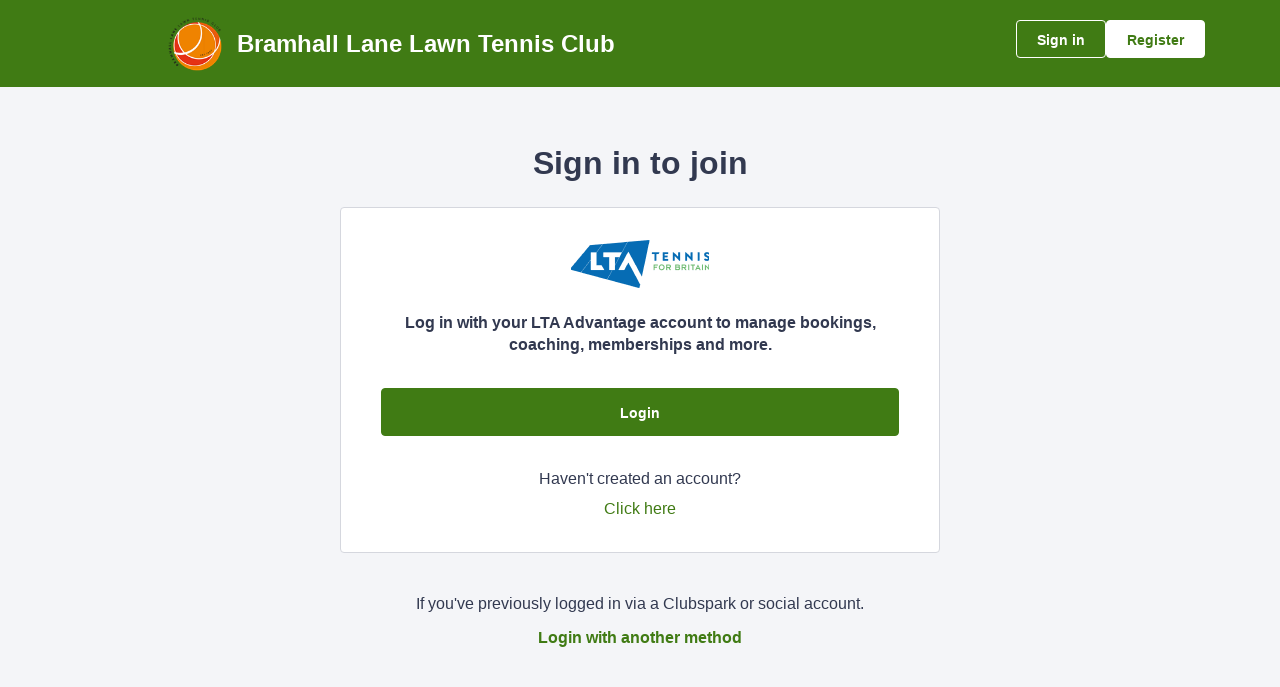

--- FILE ---
content_type: text/html; charset=utf-8
request_url: https://auth.clubspark.uk/account/signin?ReturnUrl=%2fissue%2fwsfed%3fwa%3dwsignin1.0%26wtrealm%3dhttps%253a%252f%252fclubspark.lta.org.uk%252f%26wctx%3drm%253d0%2526id%253d0%2526ru%253dhttps%25253a%25252f%25252fclubspark.lta.org.uk%25252fBramhallLaneLawnTennisClub%25252fAccount%25252fSignUp%25253freturnUrl%25253dhttps%25253a%25252f%25252fclubspark.lta.org.uk%25252fBramhallLaneLawnTennisClub%25252fMembership%25252fJoinAdult%25253fid%25253d9de76db1-aa2f-4558-8484-659cfdaa5eae%252526source%25253dBramhallLaneLawnTennisClub%26wct%3d2024-08-04T23%253a41%253a34Z%26prealm%3dhttps%253a%252f%252fclubspark.lta.org.uk%252f%26proot%3dhttps%253a%252f%252fclubspark.lta.org.uk%252f%26paroot%3dhttps%253a%252f%252fclubspark.lta.org.uk%252fBramhallLaneLawnTennisClub%26source%3dBramhallLaneLawnTennisClub%26name%3dBramhall%2bLane%2bLawn%2bTennis%2bClub%26nologo%3d0%26error%3dFalse%26message%3d%26hf%3d19%26bf%3d1&wa=wsignin1.0&wtrealm=https%3a%2f%2fclubspark.lta.org.uk%2f&wctx=rm%3d0%26id%3d0%26ru%3dhttps%253a%252f%252fclubspark.lta.org.uk%252fBramhallLaneLawnTennisClub%252fAccount%252fSignUp%253freturnUrl%253dhttps%253a%252f%252fclubspark.lta.org.uk%252fBramhallLaneLawnTennisClub%252fMembership%252fJoinAdult%253fid%253d9de76db1-aa2f-4558-8484-659cfdaa5eae%2526source%253dBramhallLaneLawnTennisClub&wct=2024-08-04T23%3a41%3a34Z&prealm=https%3a%2f%2fclubspark.lta.org.uk%2f&proot=https%3a%2f%2fclubspark.lta.org.uk%2f&paroot=https%3a%2f%2fclubspark.lta.org.uk%2fBramhallLaneLawnTennisClub&source=BramhallLaneLawnTennisClub&name=Bramhall+Lane+Lawn+Tennis+Club&nologo=0&error=False&message=&hf=19&bf=1
body_size: 5259
content:



<!DOCTYPE html>
<html lang="en" class="no-js">
<head>

        <link rel="icon" type="image/png" href="https://clubspark.lta.org.uk/Library/BramhallLaneLawnTennisClub?command=Proxy&amp;lang=en&amp;type=Favicons&amp;currentFolder=%2F&amp;hash=76d80ab71f82d62ba5be33b776d35db1f88f791f&amp;fileName=favicon.png">

    <title>Clubspark / Bramhall Lane Lawn Tennis Club / Account / Sign in</title>

    <meta charset="utf-8">
    <meta http-equiv="x-ua-compatible" content="ie=edge">
    <meta name="viewport" content="width=device-width">
    <meta name="description">

    

    <!-- Framebuster -->
    <script type="text/javascript">if (top.location != self.location) top.location = self.location.href;</script>

    <!-- Fonts -->
       <link href="https://clubspark.net/Content/Fonts/MPlusRounded1c/mplusrounded1c-font.css?c=en-GB&amp;v=639041682720000000-251254" type="text/css" media="screen, print" rel="stylesheet" />  <link href="https://clubspark.net/content/public/clubspark/solo/global/css/archivo-font.css?c=en-GB&amp;v=639041682720000000-251254" type="text/css" media="screen, print" rel="stylesheet" />  

    <!-- CSS -->
    <link href="https://clubspark.net/content/public/clubspark/solo/venue/css/comp-core.css?c=en-GB&amp;v=639041682720000000-251254" rel="stylesheet" type="text/css" />


    <link href="https://clubspark.lta.org.uk/BramhallLaneLawnTennisClub/Theme.css?639002730977470000" rel="stylesheet" type="text/css" />

    

    <!-- Modenizr -->
    <script type="text/javascript" src="https://clubspark.net/Scripts/Standalone/modernizr-2.8.3.min.js?c=en-GB&amp;v=639041682720000000-251254"></script>

    <!--[if lte IE 9]>
        <script src="https://clubspark.net/Scripts/Standalone/html5shiv.min.js?c=en-GB&amp;v=639041682720000000-251254"></script>
    <![endif]-->
    <!-- JS configuration -->

</head>

<body class="sign-in lta-sign-in lta-account-v2 ">

    

    <!-- Skip links -->
    <div class="skip-links">
        <ul>
            <li><a href="#skipcontent" id="lta-header-skipToContentLink" name="lta-header-skipToContentLink" tabindex="1">Skip to content</a></li>
        </ul>
    </div>

    <header id="venue-header" class="ui-header-v2 ui-header-v2-inverted  ui-header-v2-compact ui-header-v2-signed-out">
        <div class="ui-header-v2-page-width-container ui-header-v2-page-padding">
            <div class="ui-header-v2-container">
                <div class="ui-header-v2-primary-content">
                        <h1 class="ui-header-v2-title-container">
                            <a class="ui-header-v2-title-anchor" href="https://www.facebook.com/BramhallTennis" class="clearfix" tabindex="5">
                                    <img src="https://clubspark.lta.org.uk/Library/BramhallLaneLawnTennisClub?command=Proxy&amp;lang=en&amp;type=Files&amp;currentFolder=%2F&amp;hash=00bf61ba07862b561a5596a862497eef4a622c72&amp;fileName=BLLTClogo-250x100.png" style="width:" alt="" />
                                    <span class="ui-header-v2-title-label js-header-v2-title-label cs-ui-truncate-text">Bramhall Lane Lawn Tennis Club</span>
                            </a>
                        </h1>
                </div>

                <div class="ui-header-v2-secondary-content ui-header-v2-flex-align-items">
                        <div id="account-bar" class="ui-header-v2-account-container">
                            <button class="ui-header-v2-mobile-account-nav-btn js-header-v2-mobile-account-nav-btn"></button>
                            <div class="ui-account-inner-container js-account-inner-container">
                                <ul class="ui-header-v2-account-options-list js-account-dropdown-list">
                                    <li><a data-testid="sign-in-link" class="cs-btn sm tertiary _10px-spacing-bottom" href="https://clubspark.lta.org.uk/BramhallLaneLawnTennisClub/Account/SignIn?returnUrl=https%3a%2f%2fclubspark.lta.org.uk%2fBramhallLaneLawnTennisClub%2fAccount%2fSignUp%3freturnUrl%3dhttps%3a%2f%2fclubspark.lta.org.uk%2fBramhallLaneLawnTennisClub%2fMembership%2fJoinAdult%3fid%3d9de76db1-aa2f-4558-8484-659cfdaa5eae%26source%3dBramhallLaneLawnTennisClub">Sign in</a></li>
                                    <li><a data-testid="sign-up-link" class="cs-btn sm primary" href="https://clubspark.lta.org.uk/BramhallLaneLawnTennisClub/Account/SignUp?returnUrl=https%3a%2f%2fclubspark.lta.org.uk%2fBramhallLaneLawnTennisClub%2fAccount%2fSignUp%3freturnUrl%3dhttps%3a%2f%2fclubspark.lta.org.uk%2fBramhallLaneLawnTennisClub%2fMembership%2fJoinAdult%3fid%3d9de76db1-aa2f-4558-8484-659cfdaa5eae%26source%3dBramhallLaneLawnTennisClub">Register</a></li>
                                </ul>
                            </div>
                        </div>
                </div>

                <nav id="account-menu-mobile" class="ui-cs-mobile-menu">
                    <ul class="ui-cs-mobile-menu-root">
                        <li><a class="cs-btn sm tertiary _10px-spacing-bottom" href="https://clubspark.lta.org.uk/BramhallLaneLawnTennisClub/Account/SignIn?returnUrl=https%3a%2f%2fclubspark.lta.org.uk%2fBramhallLaneLawnTennisClub%2fAccount%2fSignUp%3freturnUrl%3dhttps%3a%2f%2fclubspark.lta.org.uk%2fBramhallLaneLawnTennisClub%2fMembership%2fJoinAdult%3fid%3d9de76db1-aa2f-4558-8484-659cfdaa5eae%26source%3dBramhallLaneLawnTennisClub">Sign in</a></li>
                        <li><a class="cs-btn sm primary" href="https://clubspark.lta.org.uk/BramhallLaneLawnTennisClub/Account/SignUp?returnUrl=https%3a%2f%2fclubspark.lta.org.uk%2fBramhallLaneLawnTennisClub%2fAccount%2fSignUp%3freturnUrl%3dhttps%3a%2f%2fclubspark.lta.org.uk%2fBramhallLaneLawnTennisClub%2fMembership%2fJoinAdult%3fid%3d9de76db1-aa2f-4558-8484-659cfdaa5eae%26source%3dBramhallLaneLawnTennisClub">Register</a></li>
                    </ul>
                </nav>

            </div>
        </div>
    </header>


    

    <div id="content">

        <a id="skipcontent" name="skipcontent"></a>

        


<style>
    .white-popup {
        position: relative;
        background: #FFF;
    }
</style>

<div class="container">
    <div class="title">
        <h1>Sign in to join</h1>
    </div>

    <div class="sign-in-component">
        <div class="panel">
            <div class="icon">
                <img src="https://clubspark.net/content/public/clubspark/solo/venue/img/core/lta-logo-blue.png?c=en-GB&amp;v=639041682720000000-251254" alt="" />
            </div>
            <p class="description"><em>Log in with your LTA Advantage account to manage bookings, coaching, memberships and more.</em></p>

            <div class="primary-action">
                <form method="get" action="/issue/hrd/select">
                    <input name="originalSigninUrl" type="hidden" value="https://auth.clubspark.uk/issue/hrd?wa=wsignin1.0&amp;wtrealm=https%3a%2f%2fclubspark.lta.org.uk%2f&amp;wctx=rm%3d0%26id%3d0%26ru%3dhttps%253a%252f%252fclubspark.lta.org.uk%252fBramhallLaneLawnTennisClub%252fAccount%252fSignUp%253freturnUrl%253dhttps%253a%252f%252fclubspark.lta.org.uk%252fBramhallLaneLawnTennisClub%252fMembership%252fJoinAdult%253fid%253d9de76db1-aa2f-4558-8484-659cfdaa5eae%2526source%253dBramhallLaneLawnTennisClub&amp;wct=2024-08-04T23%3a41%3a34Z&amp;prealm=https%3a%2f%2fclubspark.lta.org.uk%2f&amp;proot=https%3a%2f%2fclubspark.lta.org.uk%2f&amp;paroot=https%3a%2f%2fclubspark.lta.org.uk%2fBramhallLaneLawnTennisClub&amp;source=BramhallLaneLawnTennisClub&amp;name=Bramhall+Lane+Lawn+Tennis+Club&amp;nologo=0&amp;error=False&amp;message=&amp;hf=19&amp;bf=1">
                    <button class="cs-btn primary med fw" type="submit" name="idp" value="LTA2">Login</button>
                </form>
            </div>
            <div class="secondary-action">
                <p>
                    Haven't created an account?
                    <span>
                        <a class="plain-link" href="https://clubspark.lta.org.uk/BramhallLaneLawnTennisClub/Account/SignUp?returnUrl=https%3a%2f%2fclubspark.lta.org.uk%2fBramhallLaneLawnTennisClub%2fAccount%2fSignUp%3freturnUrl%3dhttps%3a%2f%2fclubspark.lta.org.uk%2fBramhallLaneLawnTennisClub%2fMembership%2fJoinAdult%3fid%3d9de76db1-aa2f-4558-8484-659cfdaa5eae%26source%3dBramhallLaneLawnTennisClub&source=">Click here <span class="visuallyhidden">to register for a ClubSpark account</span></a>
                    </span>
                </p>
            </div>
        </div>
        <div class="alt-login-action">
            <div class="panel transparent">
                <p>If you've previously logged in via a Clubspark or social account.</p>
                <p><a class="plain-link js-alt-options-modal" href="#"><strong>Login with another method</strong></a></p>
            </div>
        </div>
    </div>
</div>

<div class="alt-login-options">

    <div id="alt-login-options" data-display-auto="false" class="white-popup mfp-hide">

        <div class="popup-header">
            <h2 class="h1 secondary">
                <span>Clubspark</span>
            </h2>
            <h3 class="h2">
                Clubspark account log in
            </h3>
        </div>

        <div class="popup-body">
<form action="/account/signin?ReturnUrl=%2fissue%2fwsfed%3fwa%3dwsignin1.0%26wtrealm%3dhttps%253a%252f%252fclubspark.lta.org.uk%252f%26wctx%3drm%253d0%2526id%253d0%2526ru%253dhttps%25253a%25252f%25252fclubspark.lta.org.uk%25252fBramhallLaneLawnTennisClub%25252fAccount%25252fSignUp%25253freturnUrl%25253dhttps%25253a%25252f%25252fclubspark.lta.org.uk%25252fBramhallLaneLawnTennisClub%25252fMembership%25252fJoinAdult%25253fid%25253d9de76db1-aa2f-4558-8484-659cfdaa5eae%252526source%25253dBramhallLaneLawnTennisClub%26wct%3d2024-08-04T23%253a41%253a34Z%26prealm%3dhttps%253a%252f%252fclubspark.lta.org.uk%252f%26proot%3dhttps%253a%252f%252fclubspark.lta.org.uk%252f%26paroot%3dhttps%253a%252f%252fclubspark.lta.org.uk%252fBramhallLaneLawnTennisClub%26source%3dBramhallLaneLawnTennisClub%26name%3dBramhall%2bLane%2bLawn%2bTennis%2bClub%26nologo%3d0%26error%3dFalse%26message%3d%26hf%3d19%26bf%3d1&amp;wa=wsignin1.0&amp;wtrealm=https%3a%2f%2fclubspark.lta.org.uk%2f&amp;wctx=rm%3d0%26id%3d0%26ru%3dhttps%253a%252f%252fclubspark.lta.org.uk%252fBramhallLaneLawnTennisClub%252fAccount%252fSignUp%253freturnUrl%253dhttps%253a%252f%252fclubspark.lta.org.uk%252fBramhallLaneLawnTennisClub%252fMembership%252fJoinAdult%253fid%253d9de76db1-aa2f-4558-8484-659cfdaa5eae%2526source%253dBramhallLaneLawnTennisClub&amp;wct=2024-08-04T23%3a41%3a34Z&amp;prealm=https%3a%2f%2fclubspark.lta.org.uk%2f&amp;proot=https%3a%2f%2fclubspark.lta.org.uk%2f&amp;paroot=https%3a%2f%2fclubspark.lta.org.uk%2fBramhallLaneLawnTennisClub&amp;source=BramhallLaneLawnTennisClub&amp;name=Bramhall+Lane+Lawn+Tennis+Club&amp;nologo=0&amp;error=False&amp;message=&amp;hf=19&amp;bf=1" method="post"><input name="__RequestVerificationToken" type="hidden" value="SQcDcHbq0tAIbivXwWi7sgJMTnARfFgSPfPnE6UNk7Qur3JoFrE39pdTc1RvuHGNegkrx03dtOXaeTyifLnORkO-llK7MH5OYdKj_IJfPuw1" />                <div class="control-group">
                    <label for="EmailAddress">Email address</label>
                    <input data-val="true" data-val-length="Email address cannot exceed 100 characters." data-val-length-max="100" data-val-regex="Invalid email address" data-val-regex-pattern="^[\w!#$&amp;_%+&#39;-]+[\w.!#$&amp;_%+&#39;-]*@[\w.-]+\.\w{2,}$" data-val-required="Email address is required" id="EmailAddress" name="EmailAddress" placeHolder="Enter email address" type="text" value="" />
                    <span class="field-validation-valid" data-valmsg-for="EmailAddress" data-valmsg-replace="true"></span>
                </div>
                <div class="control-group">
                    <label for="Password">Password</label>
                    <input data-val="true" data-val-length="Password cannot exceed 20 characters." data-val-length-max="20" data-val-required="Password is required" id="Password" name="Password" placeHolder="Enter password" type="password" />
                    <span class="field-validation-valid" data-valmsg-for="Password" data-valmsg-replace="true"></span>
                    <p class="input-description"><a class="plain-link" href="https://clubspark.lta.org.uk/BramhallLaneLawnTennisClub/Account/ForgottenPassword?source=" target="_top">Forgotten your password?</a></p>
                </div>
                <div>
                    <button id="signin-btn" class="cs-btn primary med fw" type="submit">Login</button>
                </div>
</form>
            <div class="social-login-options">
                <div class="title">
                    <h4 class="h3">Or <span>sign with these options</span></h4>
                </div>
                <form method="get" action="/issue/hrd/select">
                    <input name="originalSigninUrl" type="hidden" value="https://auth.clubspark.uk/issue/hrd?wa=wsignin1.0&amp;wtrealm=https%3a%2f%2fclubspark.lta.org.uk%2f&amp;wctx=rm%3d0%26id%3d0%26ru%3dhttps%253a%252f%252fclubspark.lta.org.uk%252fBramhallLaneLawnTennisClub%252fAccount%252fSignUp%253freturnUrl%253dhttps%253a%252f%252fclubspark.lta.org.uk%252fBramhallLaneLawnTennisClub%252fMembership%252fJoinAdult%253fid%253d9de76db1-aa2f-4558-8484-659cfdaa5eae%2526source%253dBramhallLaneLawnTennisClub&amp;wct=2024-08-04T23%3a41%3a34Z&amp;prealm=https%3a%2f%2fclubspark.lta.org.uk%2f&amp;proot=https%3a%2f%2fclubspark.lta.org.uk%2f&amp;paroot=https%3a%2f%2fclubspark.lta.org.uk%2fBramhallLaneLawnTennisClub&amp;source=BramhallLaneLawnTennisClub&amp;name=Bramhall+Lane+Lawn+Tennis+Club&amp;nologo=0&amp;error=False&amp;message=&amp;hf=19&amp;bf=1">
                    <div class="col social-signin" style="margin-left: 0;">
                        <ul>
                            <li>
                                <button class="facebook" type="submit" name="idp" value="Facebook">
                                    <span class="label-wrap">
                                        <span aria-hidden="true" class="icon">
                                            <svg width="16" height="16" viewBox="0 0 16 16" fill="none" xmlns="http://www.w3.org/2000/svg">
                                                <path d="M6.496 15h2.57V8.738h1.996l.329-2.488H9.066V4.527c0-.382.055-.683.22-.875.163-.218.519-.328 1.01-.328h1.313V1.11A17.276 17.276 0 0 0 9.695 1c-.984 0-1.75.3-2.324.875-.601.574-.875 1.367-.875 2.406V6.25H4.391v2.488h2.105V15z" fill="#4260AA" />
                                            </svg>
                                        </span>
                                        <span class="label">Facebook</span>
                                    </span>
                                </button>
                            </li>
                            <li>
                                <button class="google" type="submit" name="idp" value="Google">
                                    <span class="label-wrap">
                                        <span aria-hidden="true" class="icon">
                                            <svg width="16" height="16" viewBox="0 0 16 16" fill="none" xmlns="http://www.w3.org/2000/svg">
                                                <path fill-rule="evenodd" clip-rule="evenodd" d="M10.449 5.065a3.256 3.256 0 0 0-2.328-.942c-1.592 0-2.944 1.103-3.432 2.627-.12.393-.194.815-.194 1.25 0 .435.073.857.2 1.25.482 1.524 1.834 2.626 3.426 2.626.896 0 1.578-.26 2.086-.631.803-.59 1.164-1.468 1.231-2.051H8.12V6.848h5.653c.087.393.127.773.127 1.292 0 1.924-.656 3.546-1.793 4.649-.996.97-2.36 1.531-3.986 1.531-2.355 0-4.389-1.418-5.379-3.483a6.584 6.584 0 0 1 0-5.674c.99-2.065 3.024-3.483 5.379-3.483 1.625 0 2.983.625 4.027 1.643l-1.7 1.742z" fill="#E95E43" />
                                            </svg>
                                        </span>
                                        <span class="label">Google</span>

                                    </span>
                                </button>
                            </li>
                            <li>
                                <button class="microsoft" type="submit" name="idp" value="Microsoft">
                                    <span class="label-wrap">
                                        <span aria-hidden="true" class="icon">
                                            <svg width="17" height="16" viewBox="0 0 17 16" fill="none" xmlns="http://www.w3.org/2000/svg">
                                                <path fill-rule="evenodd" clip-rule="evenodd" d="M14.554 1.93a476.33 476.33 0 0 0-6.562.952 2325.57 2325.57 0 0 0 0 4.849c1.121-.004 2.241-.014 3.362-.025 1.067-.01 2.134-.02 3.201-.024V4.806l-.001-2.877zm-7.16 1.046c-1.653.207-3.305.426-4.95.68v4.111c.866.002 1.732-.003 2.598-.01.784-.005 1.57-.01 2.354-.01l-.001-2.12v-.002l-.002-2.649zm-4.95 5.292c.862-.003 1.724.003 2.586.008.787.006 1.574.011 2.362.01v1.81c.002.992.003 1.983.001 2.975a265.56 265.56 0 0 0-3.77-.523l-1.179-.158V8.268zm12.11.063H7.982l.005 2.19.005 2.621c2.189.297 4.377.601 6.562.928v-1.913c.001-1.276.002-2.55 0-3.826z" fill="#442359" />
                                            </svg>
                                        </span>
                                        <span class="label">
                                            Microsoft
                                        </span>
                                    </span>
                                </button>
                            </li>
                        </ul>
                    </div>
                </form>
            </div>
        </div>
    </div>
</div>

<div class="invalid-login">
    <div id="invalid-login" class="white-popup mfp-hide">
        <div class="popup-header">
            <h2 class="h1 secondary">Details not recognized</h2>
        </div>
        <div class="popup-body">
            <p class="m">These aren't the right details. If you’ve updated your login details to an LTA username and password please use the <span class="boldtxt">LTA login button.</span></p>
            <p class="m vb_20">If you haven’t updated your details, please try again.</p>
            <img srcset="https://clubspark.net/Content/Public/Clubspark/solo/venue/img/core/sign-in/clubspark-failed-login_mobile.jpg?c=en-GB&amp;v=639041682720000000-251254 335w, https://clubspark.net/Content/Public/Clubspark/solo/venue/img/core/sign-in/clubspark-failed-login_desktop.jpg?c=en-GB&amp;v=639041682720000000-251254 600w"
                    sizes="(max-width: 767px) 335px, 600px"
                    src="https://clubspark.net/Content/Public/Clubspark/solo/venue/img/core/sign-in/clubspark-failed-login_desktop.jpg?c=en-GB&amp;v=639041682720000000-251254"
                    alt="Invalid Login"
                    class="scale" />
        </div>
        <div class="popup-footer">
            <button class="cs-btn secondary m js-close-popup">OK</button>
        </div>
    </div>
</div>

<div class="invalid-login-already-changed">
    <div id="invalid-login-already-changed" class="white-popup mfp-hide">
        <div class="popup-header">
            <h2 class="h1 secondary">Sign in already changed</h2>
        </div>
        <div class="popup-body">
            <p class="m">It looks like you have already updated this sign in to an LTA login.</p>
            <p class="m">Your LTA username is <strong><span class="js-username"></span></strong></p>
            <p class="m vb_20">Please click the <strong>LTA button</strong> to sign in.</p>
            <img srcset="https://clubspark.net/Content/Public/Clubspark/solo/venue/img/core/sign-in/clubspark-failed-login_mobile.jpg?c=en-GB&amp;v=639041682720000000-251254 335w, https://clubspark.net/Content/Public/Clubspark/solo/venue/img/core/sign-in/clubspark-failed-login_desktop.jpg?c=en-GB&amp;v=639041682720000000-251254 600w"
                    sizes="(max-width: 767px) 335px, 600px"
                    src="https://clubspark.net/Content/Public/Clubspark/solo/venue/img/core/sign-in/clubspark-failed-login_desktop.jpg?c=en-GB&amp;v=639041682720000000-251254"
                    alt="Invalid Login"
                    class="scale" />
        </div>
        <div class="popup-footer">
            <button class="cs-btn secondary m js-close-popup">OK</button>
        </div>
    </div>
</div>

<div class="invalid-login-social">
    <div id="invalid-login-social" class="white-popup mfp-hide">
        <div class="popup-header">
            <h2 class="h1 secondary">Unable to find existing social account</h2>
        </div>
        <div class="popup-body">
            <p class="m">We are unable to find an existing ClubSpark account linked to your social media login.</p>
            <p class="m vb_20">
                From now on, we will no longer be creating new user accounts through social media logins. If you don't already have an account,
                click on the <strong>Register</strong> button on the top right hand corner of the page.
            </p>
            <p class="m">If you do use an existing social media account with ClubSpark, please try again.</p>
        </div>
        <div class="popup-footer">
            <button class="cs-btn secondary m js-close-popup">OK</button>
        </div>
    </div>
</div>

    </div>

        <div id="footer">
            <div class="footer-wrap container horizontal-padding">
                <footer>
                    <div class="row gutters">
                        <div class="col span_6">

                            <h2>Bramhall Lane Lawn Tennis Club</h2>

                                <ul class="social clearfix">
                                        <li><a aria-label="Facebook" href="http://facebook.com/BramhallTennis" class="facebook" target="_blank">Facebook</a></li>
                                                                            <li><a aria-label="X" href="http://twitter.com/blltc" class="twitter" target="_blank">X</a></li>
                                                                                                        </ul>
                        </div>
                        <div class="col span_6 logos clearfix">
                                    <a href="https://www.lta.org.uk/" title="The Lawn Tennis Association">
                                        <img src="https://clubspark.lta.org.uk/Library/LawnTennisAssociation?command=Proxy&amp;lang=en&amp;type=Website&amp;currentFolder=%2F&amp;hash=25688779b7df3298e95b92df9602a208be8a332d&amp;fileName=lta-logo-white.png" alt="The Lawn Tennis Association" />
                                    </a>
                        </div>
                    </div>
                    <div class="row gutters clearfix sportlabs">
                        <div class="col span_12">
                            <p>&copy; Clubspark Group Ltd 2026</p>
                            <ul class="links clearfix">
                                <li class="first-child"><a href="https://clubspark.lta.org.uk/BramhallLaneLawnTennisClub/TermsAndConditions">Terms &amp; Conditions</a></li>
                                <li><a href="https://clubspark.lta.org.uk/BramhallLaneLawnTennisClub/PrivacyPolicy">Privacy Policy</a></li>
                            </ul>
                        </div>
                    </div>
                </footer>
            </div>
        </div>

    <!--[if lt IE 9]>
        <script type="text/javascript" src="https://clubspark.net/Scripts/Standalone/jquery-1.9.1.min.js?c=en-GB&amp;v=639041682720000000-251254"></script>
        <script type="text/javascript" src="https://clubspark.net/Scripts/Standalone/json-2.0.min.js?c=en-GB&amp;v=639041682720000000-251254"></script>
    <![endif]-->
    <!--[if gte IE 9]><!-->
    <script type="text/javascript" src="https://clubspark.net/Scripts/Standalone/jquery-2.2.1.min.js?c=en-GB&amp;v=639041682720000000-251254"></script>
    <!--<![endif]-->

    <script>
        var environmentSettingsConfig = this.environmentSettingsConfig || {};
        environmentSettingsConfig.CurrentLocale = 'en-GB';
        environmentSettingsConfig.GlobalDomain = 'https://clubspark.lta.org.uk/';
    </script>

    
<script src="https://clubspark.net/Scripts/Public/Clubspark/Solo/Dist/comp-core.js?c=en-GB&amp;v=639041682720000000-251254"></script>
<script src="https://clubspark.net/Scripts/Public/Clubspark/Solo/Dist/comp-booking.js?c=en-GB&amp;v=639041682720000000-251254"></script>
<script src="https://clubspark.net/Scripts/Public/Clubspark/Solo/Dist/comp-coaching.js?c=en-GB&amp;v=639041682720000000-251254"></script>
<script src="https://clubspark.net/Scripts/Public/Clubspark/Solo/Dist/comp-events.js?c=en-GB&amp;v=639041682720000000-251254"></script>
<script src="https://clubspark.net/Scripts/Public/Clubspark/Solo/Dist/comp-global-account.js?c=en-GB&amp;v=639041682720000000-251254"></script>
<script src="https://clubspark.net/Scripts/Public/Clubspark/Solo/Dist/comp-holiday-camps.js?c=en-GB&amp;v=639041682720000000-251254"></script>
<script src="https://clubspark.net/Scripts/Public/Clubspark/Solo/Dist/comp-membership.js?c=en-GB&amp;v=639041682720000000-251254"></script>
<script src="https://clubspark.net/Scripts/Public/Clubspark/Solo/Dist/comp-venue-account.js?c=en-GB&amp;v=639041682720000000-251254"></script>
<script src="https://clubspark.net/Scripts/Public/Clubspark/Solo/Dist/comp-website.js?c=en-GB&amp;v=639041682720000000-251254"></script>
<script src="https://clubspark.net/Scripts/Public/Clubspark/Solo/Dist/comp-main.js?c=en-GB&amp;v=639041682720000000-251254"></script>

    


    <iframe style="visibility: hidden; width: 1px; height: 1px;position: absolute;" src="https://clubspark.lta.org.uk/content/public/clear-data.html"></iframe>

</body>
</html>


--- FILE ---
content_type: text/css; charset=utf-8
request_url: https://clubspark.lta.org.uk/BramhallLaneLawnTennisClub/Theme.css?639002730977470000
body_size: 3994
content:
         header.ui-header-v2.ui-header-v2-standard.ui-header-v2-inverted .ui-header-v2-primary-content { background-color: #407b14 !important; } header.ui-header-v2.ui-header-v2-standard .ui-header-v2-container .ui-header-v2-secondary-content .ui-header-v2-nav-container .ui-header-v2-nav-list li.selected, header.ui-header-v2.ui-header-v2-standard .ui-header-v2-container .ui-header-v2-secondary-content .ui-header-v2-nav-container .ui-header-v2-nav-list .ui-header-v2-nav-anchor-selected, header.ui-header-v2.ui-header-v2-standard .ui-header-v2-container .ui-header-v2-secondary-content .ui-header-v2-nav-container .ui-header-v2-nav-list li:hover, header.ui-header-v2.ui-header-v2-standard .ui-header-v2-container .ui-header-v2-secondary-content .ui-header-v2-nav-container .ui-header-v2-nav-list li:focus, header.ui-header-v2.ui-header-v2-standard .ui-header-v2-container .ui-header-v2-secondary-content .ui-header-v2-nav-container .ui-header-v2-nav-list li:active { border-bottom-color: #407b14 !important; }     header[role="banner"] { background-color: #407b14 !important; } a.community-sites{ color:#fff; } a.community-sites.active{ color:#407b14; } a.community-sites .icon{ background-image:url(/Content/Shared/img/core/nav-sprite-white.png); } header[role="banner"] .banner-wrap h1 a span.venue-name { color: #fff; } header[role="banner"] .banner-wrap .back-to-membership { color: #fff; } header[role="banner"] .banner-wrap .back-to-membership svg { stroke: #fff; } /* Account Login button colours */ body #programme-header #account-options.signed-out ul .sign-in a{ color: #fff; border-color: transparent; } body #programme-header #account-options.signed-out ul .sign-in a:active, body #programme-header #account-options.signed-out ul .sign-in a:focus, body #programme-header #account-options.signed-out ul .sign-in a:hover { color: #fff; border-color: #fff; } body #programme-header #account-options.signed-out ul .register a{ background-color: #fff; border-color: #fff; color: #407b14; } body #programme-header #account-options.signed-out ul .register a:active, body #programme-header #account-options.signed-out ul .register a:focus, body #programme-header #account-options.signed-out ul .register a:hover{ background-color: #407b14; border-color: #fff; color: #fff; } body #programme-header #account-options.signed-in a.button svg path{ stroke:#fff } body #programme-header #account-options.signed-in a.nav-open svg path{ stroke:#407b14; }      @media only screen and (max-width: 375px) { header[role=banner] .banner-wrap h1 a span.venue-name { width: 100%; } }   /*Link styles*/ a.plain-link { color : #407b14; } /* Btn styles */ .cs-btn.primary { background-color: #407b14; border-color: #407b14; } .cs-btn.primary:hover, .cs-btn.primary:active, .cs-btn.primary:focus { border-color: rgba(18,110,197, .7); background-image: linear-gradient(to top, rgba(255, 255, 255, 0), rgba(255, 255, 255, 0.16)), linear-gradient(to bottom, #407b14, #407b14); } .cs-btn.primary.inline-icon:hover svg.icon, .cs-btn.primary.inline-icon:active svg.icon, .cs-btn.primary.inline-icon:focus svg.icon { stroke: #407b14; } .cs-btn.secondary { border-color:#407b14; color:#407b14; } .cs-btn.secondary:hover, .cs-btn.secondary:active, .cs-btn.secondary:focus { background-color: #407b14; color: #fff; } .cs-btn.secondary.inline-icon:hover svg.icon, .cs-btn.secondary.inline-icon:active svg.icon, .cs-btn.secondary.inline-icon:focus svg.icon { stroke: #126EC5; } /*End of btn styles*/ /*Generic svg styles*/ svg.use-primary-colour-stroke { stroke: #407b14; } /* Typography styles */ body, .content-box, .selectboxit-container *, html, button, input, select, textarea, .ui-widget, .venue-navigation, .cs-aggregator, .cs-aggregator .field.is-flex-mobile .label, .cs-aggregator form .field .csa-output, .cs-aggregator .csa-programme-filters .csa-filter-title, .cs-aggregator .csa-programme-filters .field .label, .cs-aggregator .csa-search-result-item.panel p em, .cs-aggregator .csa-search-result-item.panel .csa-price, .cs-aggregator .csa-search-results-controls .button, #account-bar, .panel-group.style-5 .block-panel .block-panel-body .line-item h3.title, .panel-group.style-5 .block-panel .block-panel-body .title, #footer, #footer .footer-wrap p, #footer .footer-wrap li, .booking-error #booking-confirmation-view .booking-options ul li, .booking-sheet-page .grid .carousel ul li, .cs-btn { font-family: 'Archivo', sans-serif!important; font-weight: 400; } .cs-btn { font-weight: 600; } h1, h2, h3, h4, h5, .panel-group.style-11 h2, .panel-group.style-11 h3, .cs-aggregator a:not(.button), .cs-aggregator h1, .cs-aggregator h2, .cs-aggregator h3, .cs-aggregator h4, .cs-aggregator h5, .cs-aggregator h6, .cs-aggregator .csa-programme-filters .control .label, .cs-aggregator .csa-programme-filters .field .label, .cs-aggregator .alert, .cs-aggregator .button, .cs-aggregator .csa-modal-overlay .title, .cs-aggregator .DayPicker-wrapper .DayPicker-Caption > div, .cs-aggregator .cs-tooltip-section .title, .cs-aggregator .csa-multiple-search-locations ul li, .cs-aggregator .csa-search-result-item.panel .panel-heading .title, .cs-aggregator .csa-search-result-item.panel .csa-price, .cs-aggregator .csa-search-result-item.panel .csa-price em, .cs-aggregator .csa-search-result-item.panel p em, .my-account-section h3.course-name, .my-account-section .detail-field-box .detail-field, .booking-player-box .p.name, .booking-player-box .cancelled-tag, .booking-player-box .remove-button, .fixed-basket-header .fixed-basket-header-pay-value { font-family: 'M PLUS Rounded 1c', sans-serif!important; font-weight: 700!important; } /* End of typography */ /* Header 06/25 */  .ui-header-v2 .ui-account-dropdown-container .ui-account-inner-container .ui-account-user-detail .ui-account-switch-account-anchor:after, .ui-cs-mobile-menu-emphasize-switch-account-anchor:after, .ui-header-v2.ui-header-v2-compact .ui-header-v2-container .ui-header-v2-primary-content .ui-header-v2-nav-container .ui-header-v2-nav-list li.ui-header-v2-nav-anchor-selected, .ui-header-v2.ui-header-v2-compact:not(.ui-header-v2-inverted) .ui-header-v2-container .ui-header-v2-primary-content .ui-header-v2-nav-container .ui-header-v2-nav-list li.ui-header-v2-nav-item:hover, .ui-header-v2.ui-header-v2-compact:not(.ui-header-v2-inverted) .ui-header-v2-container .ui-header-v2-primary-content .ui-header-v2-nav-container .ui-header-v2-nav-list li.ui-header-v2-nav-item:active, .ui-header-v2.ui-header-v2-compact:not(.ui-header-v2-inverted) .ui-header-v2-container .ui-header-v2-primary-content .ui-header-v2-nav-container .ui-header-v2-nav-list li.ui-header-v2-nav-item :focus { border-bottom-color: #407b14; } .ui-header-v2 #account-bar .ui-account-switch-account-anchor, .ui-cs-mobile-menu .ui-cs-mobile-menu-emphasize-switch-account-anchor { color: #407b14; } .ui-header-v2.ui-header-v2-standard:not(.ui-header-v2-inverted) .ui-header-v2-container .ui-header-v2-primary-content .ui-header-v2-title-container .ui-header-v2-title-anchor, .ui-header-v2.ui-header-v2-compact:not(.ui-header-v2-inverted) .ui-header-v2-container .ui-header-v2-primary-content .ui-header-v2-title-container .ui-header-v2-title-anchor .ui-header-v2-title-label { color: #407b14; } @media screen and (min-width: 768px) { .ui-header-v2.ui-header-v2-standard.ui-header-v2-inverted .cs-btn.primary, .ui-header-v2.ui-header-v2-compact.ui-header-v2-inverted .cs-btn.primary { color: #407b14; } } .ui-header-v2.ui-header-v2-compact.ui-header-v2-inverted, .ui-header-v2.ui-header-v2-standard.ui-header-v2-inverted .ui-header-v2-primary-content { background-color: #407b14; } .ui-header-v2.ui-header-v2-compact:not(.ui-header-v2-inverted) .ui-header-v2-container .ui-header-v2-secondary-content .ui-header-v2-section-link-container .ui-header-v2-section-link-anchor, .ui-header-v2.ui-header-v2-standard:not(.ui-header-v2-inverted) .ui-header-v2-container .ui-header-v2-primary-content .ui-header-v2-section-link-container .ui-header-v2-section-link-anchor { color: #407b14;} .ui-header-v2.ui-header-v2-compact:not(.ui-header-v2-inverted) .ui-header-v2-container .ui-header-v2-secondary-content .ui-header-v2-section-link-container .ui-header-v2-section-link-anchor .ui-header-v2-section-link-chevron, .ui-header-v2.ui-header-v2-standard:not(.ui-header-v2-inverted) .ui-header-v2-section-link-container .ui-header-v2-section-link-anchor .ui-header-v2-section-link-chevron { stroke:#407b14; } /*End of Header 06/25 */   #footer, #programme-footer { background-color: #16316f; }   #footer{ border-top:6px solid #407b14; } #footer { border-color: #407b14; }  .venue-navigation ul.page-navigation li a:hover, .venue-navigation ul.page-navigation li a:focus, .venue-navigation ul.page-navigation li a:active, .venue-navigation ul.page-navigation li a.selected{ border-bottom-color:#407b14; } .content-location{ background-color:#407b14; } .content-location.with-arrow { background-color:#407b14; background-color:rgba(18,110,197,0.8); } .content-location.with-arrow .arrow{ border-top-color:#407b14; border-top-color:rgba(18,110,197,0.8); } .availability-search{ background:#407b14; }   .hero .style-3 .title h2 .subtitle{ background:rgba(64,123,20,0.8); }   .my-bookings #my-bookings-view table td div button { background-image: none; color: #407b14; } .gallery .paging a.current{ background:rgba(18,110,197,1); } .gallery .gallery-nav a.next:hover, .gallery .gallery-nav a.next:focus, .gallery .gallery-nav a.next:active, .gallery .gallery-nav a.prev:hover, .gallery .gallery-nav a.prev:focus, .gallery .gallery-nav a.prev:active .gallery .gallery-nav a.play:focus, .gallery .gallery-nav a.play:active, .gallery .gallery-nav a.pause:hover, .gallery .gallery-nav a.pause:focus, .gallery .gallery-nav a.pause:active, .gallery .gallery-nav a.play:hover { background-color:#407b14; } .icon-box .info-box-header{ color: #407b14; } .icon-box:hover, .icon-box.focus { border-color: #407b14; box-shadow: 0 0 0 1px #407b14 inset; -mos-box-shadow: 0 0 0 1px #407b14 inset; -webkit-box-shadow: 0 0 0 1px #407b14 inset; } .option-select .option.selected { border-color: #407b14; } .icon-box:hover, .icon-box.focus { box-shadow: 0 0 0 2px #407b14 inset; -mos-box-shadow: 0 0 0 2px #407b14 inset; -webkit-box-shadow: 0 0 0 2px #407b14 inset; } /*Styled radios, checkboxes*/ .styled-checkbox-bg.checked { background-color: #407b14; border-color: #407b14; } .styled-radio-bg.checked:before, .styled-radio-bg.checked { border-color: #407b14; } .styled-radio-bg.checked:before { background-color: #407b14; } .styled-radio-bg.checked, .styled-checkbox-bg.checked { border-color: #407b14; } .venue-new-membership #members .medical-details:before { background-color: #407b14; } .booking-view-options ul li a { color: #407b14; } .booking-view-options ul li a:hover, .booking-view-options ul li a.selected, .booking-view-options ul li a:focus { border-bottom: #407b14 1px solid; } .booking-view-options ul li a:after { color: #407b14; } .content-box p a, .content-box ul li a, .ckeditor-content a, .form a, .more-info.style-2 .activity-details.style-3 li a, .more-info.style-4 .activity-details.style-3 li a { color:#407b14; } a.chevron:after, a.chevron:before { border-color: #407b14!important; } .generic-header { background:rgba(64,123,20,1); } .nav-tabs.style-1 li.selected { color: #407b14; } .search-results .result.style-1 .description h2 a, .search-results .result.style-2 .description h2 a, .search-results .result.style-3 .description h2 a, .search-results .result.style-4 .description h2 a { color:#407b14; } .search-filters.style-2 { background: rgba(18,110,197, 0.7); } .search-results .result.style-1.hover { border: 1px solid #407b14; } .search-results .result.style-3.hover, .search-results .result.style-4.hover { border: 1px solid #407b14; } #additional-booking-options.style-1 ul li .booking-item.hover, #additional-booking-options.style-1 ul li .booking-item.selected { border: 1px solid #407b14; } #additional-booking-options.style-1 ul li .booking-item-cost span.status { color: #407b14; } .content-box .promo{ background: rgba(18,110,197, 0.15); border-color: transparent; } .content-box .promo p{ color:#407b14; } ul.social li a{ background-color: #407b14; } .booking .attendees{ background: rgba(18,110,197, 0.1); } .booking .details .details-box{ border:1px solid rgba(18,110,197, 0.1); } .booking .attendees .table table td{ border-bottom-color:rgba(18,110,197, 0.1); } .sessions-table table tfoot td{ background-color: #407b14; } .sessions-table.style-2 table th { border-color: #407b14; } .sessions-table table tfoot td{ background-color: #407b14; background-color:rgba(18,110,197, 0.7); } td a, th a{ color:#407b14; } a.chevron:after { border-color: #407b14; } form a{ color:#407b14; }    header[role="banner"] { border-bottom: 1px solid rgba(255,255,255, 0.2); } .venue-navigation, .venue-navigation.scroll { background-color: #ebebeb; } .venue-navigation ul.page-navigation li a { color: #808080; } .venue-navigation ul.page-navigation li a.selected { color: #407b14; }    .mobile-site-nav-btn span { background-image: url("/Content/Public/Clubspark/Common/Shared/img/core/nav-sprite-white.png?c=en-GB&amp;v=639041681450000000-261045"); } .mobile-site-nav-btn.active span { background-image: url("/Content/Public/Clubspark/Common/Shared/img/core/nav-sprite.png?c=en-GB&amp;v=639041681450000000-261045"); } @media only screen and ( max-width : 767px ) { .generic-header.sub-nav, .generic-header.sub-nav .sub-nav-links.style-1 { background: rgba(18,110,197, 0.8); } .generic-header.sub-nav .sub-nav-links.style-1 a { color: #fff; border-bottom: none; } .generic-header.sub-nav .sub-nav-links.style-1 a:hover { border-bottom: none; } }   #results .result.style-2 .description p.article-date span, #results .result.style-2 .description h2 a, #results .result.style-2 a.read-more { color: #407b14; } .content-box.booking-steps .step span.icon.step-1{ background-color:#407b14; } .content-box.booking-steps .step span.icon.step-2{ background-color:#407b14; } .content-box.booking-steps .step span.icon.step-3{ background-color:#407b14; } .access-instructions h3{ color:#407b14; } .pin-number .pin-image .image{ background-color:#407b14; } /* Authority landing page */ .venue-landing .content-map { border-top: 6px solid #407b14; } /* Community sites navigation */ div.community-sites ul li a{ color: #407b14 } /*venue listing */ .venue-listing ul li .position { color: #407b14; } /*Venue Account pages */ .panel-group.style-1 .block-panel.empty-block-panel .block-panel-body a{ color: #407b14; } .account-options .account-toggle { color: #407b14; } .my-account-section .account-options ul li.selected { background-color: rgba(64,123,20, .08); border-right: 4px solid #407b14; } .account-options .account-toggle span:before, .account-options .account-toggle span:after { background-color: #407b14; } .panel-group.style-1 .block-panel .block-panel-body ul li a { color: #407b14; } .form-progress.style-1 li a.selected { border-bottom-color: #407b14; } /*Events pages*/ .events-detail .panel { border-color: #407b14; } .events-detail .detail-summary h2, .events-detail .detail-summary .time, .events-detail .activities .item h3, .events-basket .basket-panel .basket-panel-title, .events-confirmation h2 { color: #407b14; } .events-detail .navigation.scroll, .events-detail .basket.basket-open .display button, .events-detail .basket.item-added .display button { background-color: #407b14; } .events-detail .activities .item table tr td button { color: #407b14; } /* News Listing */ .news-listing .article .description .read-more { color: #407b14; } .news-listing .article .description .read-more:after { border-color: #407b14; } /* News article */ span.category a { color: #407b14; } .news-detail .article-footer div a span.icon { border-color: #407b14; } /* Tabs */ .tabs.style-1 li.active a, .tabs.style-2 li.active a { border-color: #407b14; } .tabs.style-1 li.active a, .tabs.style-1 li.active a { color: #407b14; } .tabs.style-1 li a:active, .tabs.style-1 li a:hover, .tabs.style-1 li a:focus { border-bottom-color: #407b14; color: #407b14; } /* Coaching Index page Schedule calendar, listing */ .coaching-sessions-search .coaching-sessions-control li.selected a, .coaching-sessions-search .coaching-sessions-control a:hover, .coaching-sessions-search .coaching-sessions-control a:focus, .coaching-sessions-search .coaching-sessions-control a:active { border-color: #407b14; } /* News feed, venue homepage */ .news-feed a { color: #407b14; } .news-feed a:after { border-color: #407b14; } .schedule-calendar ol.days li .course { color: #407b14; } /* Coaching hero bg */ .generic-header .bg { background-color: #407b14; } /* Progress bar checkout */ .checkout-progress ol li.current span.stage { background-color: #407b14; border-color: #407b14; } .checkout-progress ol li.completed span.stage { border-color: #407b14; } .checkout-progress ol li.current span.description { color: #407b14; } .checkout-progress ol li.completed .track { background-color: #407b14; } .checkout-progress ol li svg.icon { stroke: #407b14; } /* Slick carousel; */ .slick-dots li.slick-active button { background-color: #407b14; border-color: #407b14; } /* Selection list button */ .selection-list .selection-btn-label.selected { border-color: #407b14; background-color: rgba(64,123,20, .05); } .selection-list .selection-btn-label.selected .selection-btn-title, .selection-list .selection-btn-label.selected .selection-btn-selection-meta { color: #407b14; } /* News article */ span.category a { color: #407b14; } .news-detail .article-footer div a { color: #407b14; } .news-detail .article-footer div a span.icon { border-color: #407b14; } .single-location a.directions { color:#407b14; } .single-location a.directions:after { border-color:#407b14; } /* Block panel styling */ /* - Booking confirmation */ .panel-group.style-5 .block-panel:after { background-color: #407b14; } /* Back to membership */ .back-to-membership { color: #407b14; } .back-to-membership svg { stroke: #407b14; } /*Language selector component*/ .language-selector .selectboxit-container .selectboxit-btn.selectboxit-open, .language-selector .selectboxit-container .selectboxit-btn:active, .language-selector .selectboxit-container .selectboxit-btn:focus, .language-selector .selectboxit-container .selectboxit-btn:hover { border-color: #407b14; }  h2 a.tournament-link, a.payment-link { color: #407b14; } .tournament-details a.link { color: #407b14; } /*Search aggregator*/ .cs-aggregator a, .cs-aggregator .csa-programme-filters .csa-filter-title .button, .cs-aggregator .csa-search-result-item .panel-heading .title, .cs-aggregator form .help, .cs-aggregator .button.is-transparent { color: #407b14; } .cs-aggregator .button.is-primary, .cs-aggregator .button.is-secondary, .rc-slider-track { background-color: #407b14; } .cs-aggregator .icon.is-no-fill svg { stroke: #407b14;} .cs-aggregator .button.is-primary:hover, .cs-aggregator .button.is-primary:active, .cs-aggregator .button.is-primary:focus, .cs-aggregator .button.is-secondary:hover, .cs-aggregator .button.is-secondary:focus, .cs-aggregator .button.is-secondary:active { border-color: rgba(18,110,197, .7); background-image: linear-gradient(to top, rgba(255, 255, 255, 0), rgba(255, 255, 255, 0.16)), linear-gradient(to bottom, #407b14, #407b14); } .cs-aggregator .button.is-secondary { background-color: #407b14; border-color: #407b14; } .cs-aggregator .csa-search-result-item:hover, .rc-slider-handle, .rc-slider-handle:active, .rc-slider-handle:hover, .rc-slider-handle-click-focused:focus { border-color: #407b14; } /*Multiple booking sheets*/ .booking-sheet-resource-group-container .resource-wrap div a.selected, .booking-sheet-resource-group-container .resource-wrap div a:hover, .booking-sheet-resource-group-container .resource-wrap div a:focus, .booking-sheet-resource-group-container .resource-wrap div a:active { color: #407b14; border-bottom-color: #407b14!important; } /* Header banners */ .fifty-full-image-right.primary{background:#407b14!important;} .fifty-full-image-left.primary{background:#407b14!important;} .fifty-boxed-image-right.primary{background:#407b14!important;} .fifty-boxed-image-left.primary{background:#407b14!important;} .text-only.primary{background:#407b14!important;} .text-only.primary-light{background:rgba(64,123,20, .10) !important} .header-banner.inline-panelled-text p{background:rgba(64,123,20, .80) !important}